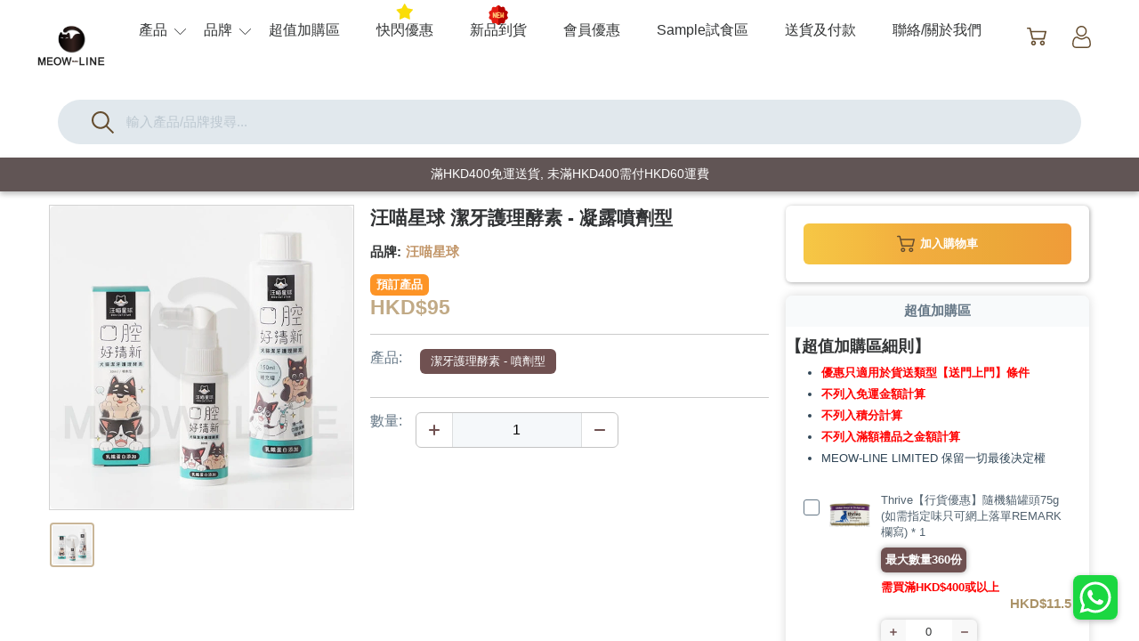

--- FILE ---
content_type: text/html; charset=UTF-8
request_url: https://meow-line.com/cell?q=%E6%B1%AA%E5%96%B5%E6%98%9F%E7%90%83%20%E6%BD%94%E7%89%99%E8%AD%B7%E7%90%86%E9%85%B5%E7%B4%A0%20-%20%E5%99%B4%E5%8A%91%E5%9E%8B&UID=4744f2892cf70da4eb1aeaf2beecae0b088cc6dd4c7e15651fdd05cd4762938d&source=petproduct&type=product
body_size: 9084
content:
<!DOCTYPE html><html lang="zh-hk"><head><title>汪喵星球 潔牙護理酵素 - 凝露噴劑型 | Meow-Line 香港寵物用品速遞</title><meta name="viewport" content="width=device-width, initial-scale=1.0, maximum-scale=1.0, user-scalable=0"/><meta charset="utf-8"><meta name="description" content="汪喵星球 台灣寵物生食領導品牌。HPP超高壓滅菌技術，營養師調配頂級食材，符合AAFCO/NRC美國成幼犬貓營養標準。公開透明六大保證， 推薦 給毛孩的建康首選！"><meta name="keywords" content="汪喵星球,DogCatStar,台灣寵物,汪喵 凍乾,meow-line,寵物用品速遞"><meta name="generator" content="寵物用品速遞 | Meow-Line"><link rel="alternate" hreflang="x-default" href="https://meow-line.com"><link rel="icon" href="/asset/icon/96X96.png"><link rel="apple-touch-icon" size="128x128" href="/asset/icon/logo.png"><link rel="icon" size="192x192" href="/asset/icon/192X192.png"><meta name="apple-mobile-web-app-title" content="Meow-Line"><meta property="og:title" content="汪喵星球 潔牙護理酵素 - 凝露噴劑型 | Meow-Line 香港寵物用品速遞"><meta property="og:description" content="汪喵星球 台灣寵物生食領導品牌。HPP超高壓滅菌技術，營養師調配頂級食材，符合AAFCO/NRC美國成幼犬貓營養標準。公開透明六大保證， 推薦 給毛孩的建康首選！"><meta property="og:image" content="https://meow-line.com/asset/icon/og-icon@200x200.png"/><meta property="og:url" content="https://meow-line.com/"><meta property="og:type" content="website" /> <link rel="stylesheet" type="text/css" href=/asset/css/common.css><link rel="stylesheet" type="text/css" href=/asset/css/frame.css><link rel="stylesheet" type="text/css" href=/asset/css/page/cell.css><link rel="stylesheet" type="text/css" href=/asset/css/component/layout/product.css><link rel="stylesheet" type="text/css" href=/asset/css/cart/add.css><link rel="stylesheet" type="text/css" href=/asset/css/component/layout/product/themeItems.css><link rel="stylesheet" type="text/css" href=/asset/css/component/layout/product/popupstore.css><link rel="stylesheet" type="text/css" href=/asset/css/component/TOS.css></head><noscript>請啟用 JavaScript 繼續使用</noscript><script src=https://ajax.googleapis.com/ajax/libs/jquery/3.3.1/jquery.min.js></script><script src=/src/js/jpresn.js></script><script src=/src/js/jstatus.js></script><script src=/src/js/image.js></script><script src=/src/js/header.js></script><script src=/src/js/mapi.js></script><script src=/src/js/websearch.js></script><script src=/src/js/inapp_nav.js></script><script src=/src/js/webview.js></script><script src=/src/js/component/interact.js></script><script src=/src/js/webcart.js></script><script src=/src/js/page/cell.js></script><script src=/src/js/component/popupstore.js></script><body><div class="fixed" id="shortcut_widget"><div class="wrapper"><div class="scw"><button id="whatsapp" onclick="window.location.href='whatsapp://send?phone=85294579919'"></button></div></div></div><div class="BG_ROOT" uiview><header 
					id="nav-header" class="hide_sib"
				><div class="wrapper"><div class="items"><a class="theme-logo preload" href="/"><img data-src="/asset/icon/512X512.webp" alt="Meow-Line 香港寵物用品"/></a><div class="item-board"><i class="extend"></i><div class="items-container"><ul><div class="close"><i></i></div><li><a usage="menu"><span>產品</span></a><div class="dropdown-menu text"><div class="tab_switch"><div class="wrap"><button cat-tab-val="cat" class="active _tab cat"><img data-src="/asset/icon/logo.webp" alt="Meow-Line - CAT"/><span>貓貓貓</span></button><button cat-tab-val="dog" class="_tab dog"><img data-src="/asset/icon/mdog.webp" alt="Meow-Line - DOG"/><span>狗狗狗</span></button></div></div><div cat-tab-val="cat" class="container tab cat"><div class="cell text"><i class="theme-name hide">貓貓食品</i><div class="menu"><a href="/store?trace=eyJ0YXhpcyI6ImNhdC5jYXRmb29kLnJhdyIsInNjaGVtYSI6InBldHByb2R1Y3QifQ=="><span>生肉糧</span></a><a href="/store?trace=eyJ0YXhpcyI6ImNhdC5jYXRmb29kLmRyaWVkIiwic2NoZW1hIjoicGV0cHJvZHVjdCJ9"><span>乾糧</span></a><a href="/store?trace=eyJ0YXhpcyI6ImNhdC5jYXRmb29kLmNhbm5lZCIsInNjaGVtYSI6InBldHByb2R1Y3QifQ=="><span>罐頭 & 濕糧</span></a><a href="/store?trace=eyJ0YXhpcyI6ImNhdC5jYXRmb29kLnNuYWNrIiwic2NoZW1hIjoicGV0cHJvZHVjdCJ9"><span>小食</span></a><a href="/store?trace=eyJ0YXhpcyI6ImNhdC5jYXRmb29kLmNvbmRpbWVudCIsInNjaGVtYSI6InBldHByb2R1Y3QifQ=="><span>調味料</span></a><a href="/store?trace=eyJ0YXhpcyI6ImNhdC5jYXRmb29kLmNvdmVyIiwic2NoZW1hIjoicGV0cHJvZHVjdCJ9"><span>罐頭蓋</span></a><a href="/store?trace=eyJ0YXhpcyI6ImNhdC5jYXRmb29kLmJsZW5kZXIiLCJzY2hlbWEiOiJwZXRwcm9kdWN0In0="><span>研磨器</span></a></div></div><div class="cell text"><i class="theme-name hide">貓砂 & 砂盤</i><div class="menu"><a href="/store?trace=eyJ0YXhpcyI6ImNhdC5saXR0ZXIudG9mdSIsInNjaGVtYSI6InBldHByb2R1Y3QifQ=="><span>豆腐砂</span></a><a href="/store?trace=eyJ0YXhpcyI6ImNhdC5saXR0ZXIuc2FuZCIsInNjaGVtYSI6InBldHByb2R1Y3QifQ=="><span>礦砂</span></a><a href="/store?trace=eyJ0YXhpcyI6ImNhdC5saXR0ZXIuY29ybiIsInNjaGVtYSI6InBldHByb2R1Y3QifQ=="><span>粟米砂</span></a><a href="/store?trace=eyJ0YXhpcyI6ImNhdC5saXR0ZXIucG90YXRvIiwic2NoZW1hIjoicGV0cHJvZHVjdCJ9"><span>薯仔砂</span></a><a href="/store?trace=eyJ0YXhpcyI6ImNhdC5saXR0ZXIucGFwZXIiLCJzY2hlbWEiOiJwZXRwcm9kdWN0In0="><span>紙砂</span></a><a href="/store?trace=eyJ0YXhpcyI6ImNhdC5saXR0ZXIud29vZCIsInNjaGVtYSI6InBldHByb2R1Y3QifQ=="><span>木質砂</span></a><a href="/store?trace=eyJ0YXhpcyI6ImNhdC5saXR0ZXIubGl0dGVyX2JveCIsInNjaGVtYSI6InBldHByb2R1Y3QifQ=="><span>貓砂盤 & 砂鏟</span></a><a href="/store?trace=eyJ0YXhpcyI6ImNhdC5saXR0ZXIucGFkIiwic2NoZW1hIjoicGV0cHJvZHVjdCJ9"><span>尿墊</span></a><a href="/store?trace=eyJ0YXhpcyI6ImNhdC5saXR0ZXIuemVvbGl0ZSIsInNjaGVtYSI6InBldHByb2R1Y3QifQ=="><span>沸石砂</span></a></div></div><div class="cell text"><i class="theme-name hide">貓咪家居用品</i><div class="menu"><a href="/store?trace=eyJ0YXhpcyI6ImNhdC5ob21lLmNvbnRhaW5lciIsInNjaGVtYSI6InBldHByb2R1Y3QifQ=="><span>貓貓儲糧筒</span></a><a href="/store?trace=eyJ0YXhpcyI6ImNhdC5ob21lLmJvd3RpZSIsInNjaGVtYSI6InBldHByb2R1Y3QifQ=="><span>貓頸帶</span></a><a href="/store?trace=eyJ0YXhpcyI6ImNhdC5ob21lLmJlZCIsInNjaGVtYSI6InBldHByb2R1Y3QifQ=="><span>貓窩</span></a><a href="/store?trace=eyJ0YXhpcyI6ImNhdC5ob21lLnRyZWUiLCJzY2hlbWEiOiJwZXRwcm9kdWN0In0="><span>貓爬架</span></a><a href="/store?trace=eyJ0YXhpcyI6ImNhdC5ob21lLmJvd2wiLCJzY2hlbWEiOiJwZXRwcm9kdWN0In0="><span>碗</span></a><a href="/store?trace=eyJ0YXhpcyI6ImNhdC5ob21lLmZlZWRlciIsInNjaGVtYSI6InBldHByb2R1Y3QifQ=="><span>餵食器</span></a><a href="/store?trace=eyJ0YXhpcyI6ImNhdC5ob21lLmRpc3BlbnNlciIsInNjaGVtYSI6InBldHByb2R1Y3QifQ=="><span>飲水機 & 用品</span></a><a href="/store?trace=eyJ0YXhpcyI6ImNhdC5ob21lLmNvbWIiLCJzY2hlbWEiOiJwZXRwcm9kdWN0In0="><span>貓毛梳</span></a><a href="/store?trace=eyJ0YXhpcyI6ImNhdC5ob21lLm5haWwiLCJzY2hlbWEiOiJwZXRwcm9kdWN0In0="><span>指甲拑</span></a><a href="/store?trace=eyJ0YXhpcyI6ImNhdC5ob21lLmNsZWFuaW5nIiwic2NoZW1hIjoicGV0cHJvZHVjdCJ9"><span>除臭去菌 & 清潔用品</span></a><a href="/store?trace=eyJ0YXhpcyI6ImNhdC5ob21lLm91dGRvb3IiLCJzY2hlbWEiOiJwZXRwcm9kdWN0In0="><span>外出用品</span></a><a href="/store?trace=eyJ0YXhpcyI6ImNhdC5ob21lLndldF93aXBlcyIsInNjaGVtYSI6InBldHByb2R1Y3QifQ=="><span>寵物濕紙巾</span></a></div></div><div class="cell text"><i class="theme-name hide">貓貓玩具 & 娛樂</i><div class="menu"><a href="/store?trace=eyJ0YXhpcyI6ImNhdC50b3lzLnR1bm5lbCIsInNjaGVtYSI6InBldHByb2R1Y3QifQ=="><span>貓隧道</span></a><a href="/store?trace=eyJ0YXhpcyI6ImNhdC50b3lzLmNhdG5pcCIsInNjaGVtYSI6InBldHByb2R1Y3QifQ=="><span>貓用植物產品</span></a><a href="/store?trace=eyJ0YXhpcyI6ImNhdC50b3lzLmNhdF90ZWFzZXIiLCJzY2hlbWEiOiJwZXRwcm9kdWN0In0="><span>逗貓棒</span></a><a href="/store?trace=eyJ0YXhpcyI6ImNhdC50b3lzLmF1dG9tYXRpYyIsInNjaGVtYSI6InBldHByb2R1Y3QifQ=="><span>互動電子玩具</span></a><a href="/store?trace=eyJ0YXhpcyI6ImNhdC50b3lzLmJhbGwiLCJzY2hlbWEiOiJwZXRwcm9kdWN0In0="><span>球類玩具</span></a><a href="/store?trace=eyJ0YXhpcyI6ImNhdC50b3lzLnNjcmF0Y2hlciIsInNjaGVtYSI6InBldHByb2R1Y3QifQ=="><span>抓板</span></a><a href="/store?trace=eyJ0YXhpcyI6ImNhdC50b3lzLmJpdGUiLCJzY2hlbWEiOiJwZXRwcm9kdWN0In0="><span>貓貓潔齒玩具</span></a><a href="/store?trace=eyJ0YXhpcyI6ImNhdC50b3lzLmtpY2tzdHlsZSIsInNjaGVtYSI6InBldHByb2R1Y3QifQ=="><span>踢踢玩具</span></a></div></div><div class="cell text"><i class="theme-name hide">醫護及保健</i><div class="menu"><a href="/store?trace=eyJ0YXhpcyI6ImNhdC5zdXBwbGVtZW50LmphdyIsInNjaGVtYSI6InBldHByb2R1Y3QifQ=="><span>下巴護理</span></a><a href="/store?trace=eyJ0YXhpcyI6ImNhdC5zdXBwbGVtZW50Lm1vb2QiLCJzY2hlbWEiOiJwZXRwcm9kdWN0In0="><span>情緒舒緩</span></a><a href="/store?trace=eyJ0YXhpcyI6ImNhdC5zdXBwbGVtZW50LmVsaXphIiwic2NoZW1hIjoicGV0cHJvZHVjdCJ9"><span>伊莉莎白頸圈</span></a><a href="/store?trace=eyJ0YXhpcyI6ImNhdC5zdXBwbGVtZW50LmRpZ3N5cyIsInNjaGVtYSI6InBldHByb2R1Y3QifQ=="><span>消化系統</span></a><a href="/store?trace=eyJ0YXhpcyI6ImNhdC5zdXBwbGVtZW50LnN1cHgiLCJzY2hlbWEiOiJwZXRwcm9kdWN0In0="><span>營養補充</span></a><a href="/store?trace=eyJ0YXhpcyI6ImNhdC5zdXBwbGVtZW50LmJ1Z3MiLCJzY2hlbWEiOiJwZXRwcm9kdWN0In0="><span>滴蝨 & 杜蟲</span></a><a href="/store?trace=eyJ0YXhpcyI6ImNhdC5zdXBwbGVtZW50LmVuZV9jYXJlIiwic2NoZW1hIjoicGV0cHJvZHVjdCJ9"><span>眼耳保健</span></a><a href="/store?trace=eyJ0YXhpcyI6ImNhdC5zdXBwbGVtZW50LmJvbmUiLCJzY2hlbWEiOiJwZXRwcm9kdWN0In0="><span>關節骨骼保健</span></a><a href="/store?trace=eyJ0YXhpcyI6ImNhdC5zdXBwbGVtZW50Lm9yYWwiLCJzY2hlbWEiOiJwZXRwcm9kdWN0In0="><span>口腔＆牙齒護理</span></a><a href="/store?trace=eyJ0YXhpcyI6ImNhdC5zdXBwbGVtZW50LnNraW4iLCJzY2hlbWEiOiJwZXRwcm9kdWN0In0="><span>貓毛護理</span></a><a href="/store?trace=eyJ0YXhpcyI6ImNhdC5zdXBwbGVtZW50LmltbXVuZSIsInNjaGVtYSI6InBldHByb2R1Y3QifQ=="><span>免疫系統</span></a><a href="/store?trace=eyJ0YXhpcyI6ImNhdC5zdXBwbGVtZW50LnVyaW5hcnkiLCJzY2hlbWEiOiJwZXRwcm9kdWN0In0="><span>泌尿</span></a><a href="/store?trace=eyJ0YXhpcyI6ImNhdC5zdXBwbGVtZW50LmhhaXJiYWxsIiwic2NoZW1hIjoicGV0cHJvZHVjdCJ9"><span>去毛球</span></a><a href="/store?trace=eyJ0YXhpcyI6ImNhdC5zdXBwbGVtZW50LnBhd3MiLCJzY2hlbWEiOiJwZXRwcm9kdWN0In0="><span>肉球護理</span></a><a href="/store?trace=eyJ0YXhpcyI6ImNhdC5zdXBwbGVtZW50LndvdW5kIiwic2NoZW1hIjoicGV0cHJvZHVjdCJ9"><span>傷口炎症護理</span></a><a href="/store?trace=eyJ0YXhpcyI6ImNhdC5zdXBwbGVtZW50LnNhbml0aXplIiwic2NoZW1hIjoicGV0cHJvZHVjdCJ9"><span>抗菌用品</span></a></div></div></div><div cat-tab-val="dog" class="container tab dog"style="display:none;"><div class="cell text"><i class="theme-name hide">狗狗食品</i><div class="menu"><a href="/store?trace=eyJ0YXhpcyI6ImRvZy5kb2dmb29kLnJhdyIsInNjaGVtYSI6InBldHByb2R1Y3QifQ=="><span>生肉糧</span></a><a href="/store?trace=eyJ0YXhpcyI6ImRvZy5kb2dmb29kLmRyaWVkIiwic2NoZW1hIjoicGV0cHJvZHVjdCJ9"><span>乾糧</span></a><a href="/store?trace=eyJ0YXhpcyI6ImRvZy5kb2dmb29kLnNuYWNrIiwic2NoZW1hIjoicGV0cHJvZHVjdCJ9"><span>小食</span></a></div></div><div class="cell text"><i class="theme-name hide">醫護及保健</i><div class="menu"><a href="/store?trace=eyJ0YXhpcyI6ImRvZy5zdXBwbGVtZW50LmRpZ3N5cyIsInNjaGVtYSI6InBldHByb2R1Y3QifQ=="><span>消化系統</span></a><a href="/store?trace=eyJ0YXhpcyI6ImRvZy5zdXBwbGVtZW50LnN1cHgiLCJzY2hlbWEiOiJwZXRwcm9kdWN0In0="><span>營養補充</span></a></div></div></div></div></li><li><a usage="menu"><span>品牌</span></a><div class="dropdown-menu image"><div class="container"><div class="cell image"><a class="grid" href="/store?related=eyJicmFuZCI6IkFBVFUifQ=="><div class="icon preload"><img data-src="/asset/image/brand/aatu.webp" alt="AATU"/></div></a><span class="name">AATU</span></div><div class="cell image"><a class="grid" href="/store?related=eyJicmFuZCI6IkFDQU5BIn0="><div class="icon preload"><img data-src="/asset/image/brand/acana.webp" alt="ACANA"/></div></a><span class="name">ACANA</span></div><div class="cell image"><a class="grid" href="/store?related=eyJicmFuZCI6IkFJWElBIn0="><div class="icon preload"><img data-src="/asset/image/brand/aixia.webp" alt="AIXIA"/></div></a><span class="name">AIXIA</span></div><div class="cell image"><a class="grid" href="/store?related=eyJicmFuZCI6IkFTVFJPIENBVCJ9"><div class="icon preload"><img data-src="/asset/image/brand/astrocat.jpeg" alt="ASTRO CAT"/></div></a><span class="name">ASTRO CAT</span></div><div class="cell image"><a class="grid" href="/store?related=eyJicmFuZCI6IkFic29sdXRlIEJpdGVzIn0="><div class="icon preload"><img data-src="/asset/image/brand/absolute-bites.webp" alt="Absolute Bites"/></div></a><span class="name">Absolute Bites</span></div><div class="cell image"><a class="grid" href="/store?related=eyJicmFuZCI6IkFic29sdXRlIEhvbGlzdGljIn0="><div class="icon preload"><img data-src="/asset/image/brand/absolute-holistic.webp" alt="Absolute Holistic"/></div></a><span class="name">Absolute Holistic</span></div><div class="cell image"><a class="grid" href="/store?related=eyJicmFuZCI6IkFlcmFNYXgifQ=="><div class="icon preload"><img data-src="/asset/image/brand/aeramax.webp" alt="AeraMax"/></div></a><span class="name">AeraMax</span></div><div class="cell image"><a class="grid" href="/store?related=eyJicmFuZCI6IkFpbWUgS2l0Y2hlbiJ9"><div class="icon preload"><img data-src="/asset/image/brand/aimekitchen.jpeg" alt="Aime Kitchen"/></div></a><span class="name">Aime Kitchen</span></div><div class="cell image"><a class="grid" href="/store?related=eyJicmFuZCI6IkFuaW1lYWwifQ=="><div class="icon preload"><img data-src="/asset/image/brand/animeal.jpeg" alt="Animeal"/></div></a><span class="name">Animeal</span></div><div class="cell image"><a class="grid" href="/store?related=eyJicmFuZCI6IkFuaW1vbmRhIn0="><div class="icon preload"><img data-src="/asset/image/brand/animonda.webp" alt="Animonda"/></div></a><span class="name">Animonda</span></div><div class="cell image"><a class="grid" href="/store?related=eyJicmFuZCI6IkFwcGxhd3MifQ=="><div class="icon preload"><img data-src="/asset/image/brand/applaws.webp" alt="Applaws"/></div></a><span class="name">Applaws</span></div><div class="cell image"><a class="grid" href="/store?related=eyJicmFuZCI6IkFzdGthdHRhIn0="><div class="icon preload"><img data-src="/asset/image/brand/astkatta.webp" alt="Astkatta"/></div></a><span class="name">Astkatta</span></div><div class="cell image"><a class="grid" href="/store?related=eyJicmFuZCI6IkJBQkEifQ=="><div class="icon preload"><img data-src="/asset/image/brand/baba.jpeg" alt="BABA"/></div></a><span class="name">BABA</span></div><div class="cell image"><a class="grid" href="/store?related=eyJicmFuZCI6IkJVTkdFTkVSIn0="><div class="icon preload"><img data-src="/asset/image/brand/bungener.jpeg" alt="BUNGENER"/></div></a><span class="name">BUNGENER</span></div><div class="cell image"><a class="grid" href="/store?related=eyJicmFuZCI6IkJVWlogUEFXUyJ9"><div class="icon preload"><img data-src="/asset/image/brand/buzzpaws.webp" alt="BUZZ PAWS"/></div></a><span class="name">BUZZ PAWS</span></div><div class="showAll"><a href="/brand"><span>顯示全部品牌</span></a></div></div></div></li><li class="addon-item"><a href="/addon-item">超值加購區</a></li><li class="flash-sales"><a href="/flash-sales">快閃優惠</a></li><li class="new_product"><a href="/new_product">新品到貨</a></li><li class="userprogram"><a href="/user/program.php">會員優惠</a></li><li class="sample"><a href="/sample">Sample試食區</a></li><li class="delivery"><a href="/delivery">送貨及付款</a></li><li class="aboutus"><a href="/aboutus">聯絡/關於我們</a></li></ul></div></div><div class="widget"><div class="container"><div class="cart"><a href="/cart"><div 
									class="cart-counter"
									 style="display:none;"
								><span class="sum">0</span></div></a></div><div class="usr"><a href="/signin"><div class="icon preload"><img data-src="/asset/icon/widget/user.svg" alt="meow-line 寵物用品"/></div></a></div></div></div></div><div id="search"><div class="container"><div class="bar"><i class="icon-search imgx preload"><img data-src="/asset/icon/widget/search.svg" alt="meow-line"></i><div class="wrapper"><input type="text" placeholder="輸入產品/品牌搜尋..."></div></div></div><div class="searchReact"><a class="row result data-preload" style="display:none;"><div class="data image"></div><div class="data text"></div></a></div></div></div></header><div id="hx-popbar"><div class="wrapper"><span>滿HKD400免運送貨, 未滿HKD400需付HKD60運費</span></div></div><div 
							class="flex-view cell"
						><div class="panel" id="contentView"><div class="main-flex productPanel po"><div class="image col"><div class="wrapper board"><div class="main preload promotize "><img data-src="/asset/image/product/汪喵星球/DCS1054.webp" alt="汪喵星球 潔牙護理酵素 - 凝露噴劑型"/></div><div class="album"><div class="grid"><i class="active preload imgx"><img data-src="/asset/image/product/汪喵星球/DCS1054.webp" alt="汪喵星球 潔牙護理酵素 - 凝露噴劑型"/></i></div></div></div></div><div 
					class="col info grab" id="1970"
				><div 
						class="board product"
						 sale-uid="[base64]"
						 data-uid="4744f2892cf70da4eb1aeaf2beecae0b088cc6dd4c7e15651fdd05cd4762938d"
					><h1 itemprop="name">汪喵星球 潔牙護理酵素 - 凝露噴劑型</h1><div class="brand flex-inline"><div class="text attr"><span>品牌</span></div><a href="/store?related=eyJicmFuZCI6Ilx1NmM2YVx1NTViNVx1NjYxZlx1NzQwMyJ9" class="text value"><span>汪喵星球</span></a></div><div class="stock info po"><span class="descr">預訂產品</span></div><div class="price"><span class="hkd-unit active">95</span></div><div class="attrTag" id="group"><div class="vari-row species"><span class="label">產品</span><div class="row"><a 
										class="gp_link active"
										href="/cell?q=%E6%B1%AA%E5%96%B5%E6%98%9F%E7%90%83+%E6%BD%94%E7%89%99%E8%AD%B7%E7%90%86%E9%85%B5%E7%B4%A0+-+%E5%87%9D%E9%9C%B2%E5%99%B4%E5%8A%91%E5%9E%8B&UID=4744f2892cf70da4eb1aeaf2beecae0b088cc6dd4c7e15651fdd05cd4762938d&source=petproduct&type=product"
									><span>潔牙護理酵素 - 噴劑型</span></a></div></div></div><div class="qty-custom"><div class="qty vari-row"><span class="label">數量</span><div class="input-field"><i class="add click" onclick="let thisval=parseInt($(this).next().val())+1;$(this).next().attr({value:thisval ,'data-qty':thisval});$(this).next().val(thisval);"></i><input type="number" value="1" min="1" inputmode="numeric" data-qty="1"><i onclick="let thisval=parseInt($(this).prev().val())-1;if(thisval<1){thisval=1;}$(this).prev().attr({value:thisval ,'data-qty':thisval});$(this).prev().val(thisval);" class="minus click"></i></div></div></div></div></div><div class="col cart"><div class="interested"><div class="wrapper"><i 
								class="cart"
								
							><div class="imgx preload"><img data-src="/asset/icon/widget/cart.svg" alt="Meow-Line 購物"/></div><div class="name"><span>加入購物車</span></div></i></div></div><div class="sframe shopx" id="comp_popup_store"><div class="header"><h2>超值加購區</h2></div><div class="terms-panel" id="cTOS"><div class="title"><h1>【超值加購區細則】</h1></div><div class="content terms"><ul><li><span class="light alert">優惠只適用於貨送類型【送門上門】條件</span></li><li><span class="light alert">不列入免運金額計算</span></li><li><span class="light alert">不列入積分計算</span></li><li><span class="light alert">不列入滿額禮品之金額計算</span></li><li><span class="">MEOW-LINE LIMITED 保留一切最後决定權</span></li></ul></div></div><div class="viewport"><div class="row"><div class="checkbox"><i class="box"></i></div><div class="content list"><div class="wrapper"><div class="image imgx preload"><img data-src="/asset/image/product/thrive/TH1001.webp" alt="Thrive 【行貨優惠】隨機貓罐頭75g (如需指定味只可網上落單REMARK欄寫) * 1"/></div><div 
														class="info"
														 sale-uid="[base64]"
														 data-uid="f4d69cc0de24c2c68718e879bd813e4e9066273c126a7df66dc6b191e1aad629"
													><div class="product"><span class="brand">Thrive</span><span class="self">【行貨優惠】隨機貓罐頭75g (如需指定味只可網上落單REMARK欄寫) * 1</span></div><div class="limit"><i><span>最大數量</span><span class="val">360</span><span>份</span></i></div><div class="min-charge">需買滿<span class="val hkd-unit">400</span>或以上</div><div class="price"><span class="hkd-unit active">11.5</span></div><div 
												class="qty_ctrl"
												 max_qty="360"
											  ><i class="add num-btn" data-val="1"></i><div><input type="number" value="0" min="0" inputmode="numeric" data-value="0"></div><i class="minus num-btn" data-val="-1"></i></div></div></div></div></div><div class="row"><div class="checkbox"><i class="box"></i></div><div class="content list"><div class="wrapper"><div class="image imgx preload"><img data-src="/asset/image/product/sarr/SAR17612748.webp" alt="SARR 試食優惠 功能款醬醬5支裝"/></div><div 
														class="info"
														 sale-uid="eyJmaW5nZXJwcmludCI6ImFhZGNhODRlNzM5ODQzM2YzODlkMmI0ZDFlNWQzZGU2ZjcyOTBkYzllMzBmNTRhOTNiNzU0N2Q2ZWFjNzgxMzAiLCJzY2hlbWFfbmFtZSI6InBldHByb2R1Y3QiLCJpdGVtX3R5cGUiOiJhZGRvbl9pdGVtIiwiYnJhbmQiOiJTQVJSIn0="
														 data-uid="1b331b6c95631277d66d620cde56fda9111525842f788b86ff6f151f96b4190c"
													><div class="product"><span class="brand">SARR</span><span class="self">試食優惠 功能款醬醬5支裝</span></div><div class="limit"><i><span>最大數量</span><span class="val">8</span><span>份</span></i></div><div class="min-charge">需買滿<span class="val hkd-unit">400</span>或以上</div><div class="price"><span class="hkd-unit active">8</span></div><div 
												class="qty_ctrl"
												 max_qty="8"
											  ><i class="add num-btn" data-val="1"></i><div><input type="number" value="0" min="0" inputmode="numeric" data-value="0"></div><i class="minus num-btn" data-val="-1"></i></div></div></div></div></div><div class="row"><div class="checkbox"><i class="box"></i></div><div class="content list"><div class="wrapper"><div class="image imgx preload"><img data-src="/asset/image/product/k9-natural/K9N1003.webp" alt="K9 Natural 試食隨機口味凍乾320g"/></div><div 
														class="info"
														 sale-uid="[base64]"
														 data-uid="bb9a83d42ecfd8852bd6e0c27e58f709d9df48856e88c95fe3e0d4114dac9b5a"
													><div class="product"><span class="brand">K9 Natural</span><span class="self">試食隨機口味凍乾320g</span></div><div class="limit"><i><span>最大數量</span><span class="val">2</span><span>份</span></i></div><div class="min-charge">需買滿<span class="val hkd-unit">400</span>或以上</div><div class="price"><span class="hkd-unit active">250</span></div><div 
												class="qty_ctrl"
												 max_qty="2"
											  ><i class="add num-btn" data-val="1"></i><div><input type="number" value="0" min="0" inputmode="numeric" data-value="0"></div><i class="minus num-btn" data-val="-1"></i></div></div></div></div></div><div class="row"><div class="checkbox"><i class="box"></i></div><div class="content list"><div class="wrapper"><div class="image imgx preload"><img data-src="/asset/image/product/liebhaber/Lie17267436.webp" alt="Liebhaber 凍乾主食貓糧 -雞肉+羊肉盛宴320g"/></div><div 
														class="info"
														 sale-uid="[base64]"
														 data-uid="cbaf4f6b5e2599ca9c34b084a6ff726d97997878c3af46becc084df3ce281dd6"
													><div class="product"><span class="brand">Liebhaber</span><span class="self">凍乾主食貓糧 -雞肉+羊肉盛宴320g</span></div><div class="limit"><i><span>最大數量</span><span class="val">2</span><span>份</span></i></div><div class="min-charge">需買滿<span class="val hkd-unit">400</span>或以上</div><div class="price"><span class="hkd-unit active">180</span></div><div 
												class="qty_ctrl"
												 max_qty="2"
											  ><i class="add num-btn" data-val="1"></i><div><input type="number" value="0" min="0" inputmode="numeric" data-value="0"></div><i class="minus num-btn" data-val="-1"></i></div></div></div></div></div><div class="row"><div class="checkbox"><i class="box"></i></div><div class="content list"><div class="wrapper"><div class="image imgx preload"><img data-src="/asset/image/product/ever clean /Eve16236708.webp" alt="Ever Clean  試用裝細包4.2kg 隨機味"/></div><div 
														class="info"
														 sale-uid="[base64]"
														 data-uid="cad40ab0dc0bce94f646c1bbd6cbc02809d4e2dc27042c9608413ea54e89fffb"
													><div class="product"><span class="brand">Ever Clean </span><span class="self">試用裝細包4.2kg 隨機味</span></div><div class="limit"><i><span>最大數量</span><span class="val">1</span><span>份</span></i></div><div class="min-charge">需買滿<span class="val hkd-unit">400</span>或以上</div><div class="price"><span class="hkd-unit active">30</span></div><div 
												class="qty_ctrl"
												 max_qty="1"
											  ><i class="add num-btn" data-val="1"></i><div><input type="number" value="0" min="0" inputmode="numeric" data-value="0"></div><i class="minus num-btn" data-val="-1"></i></div></div></div></div></div><div class="row"><div class="checkbox"><i class="box"></i></div><div class="content list"><div class="wrapper"><div class="image imgx preload"><img data-src="/asset/image/product/provida/Pro17310205.webp" alt="ProVida 寵物玻璃肚救星 護腸+抗過敏保健品(貓犬適用) 5g x 15小包"/></div><div 
														class="info"
														 sale-uid="[base64]"
														 data-uid="c68633c41c5c2ab846068cb9784d429fee0016c63b11337b0f27d28091e63c80"
													><div class="product"><span class="brand">ProVida</span><span class="self">寵物玻璃肚救星 護腸+抗過敏保健品(貓犬適用) 5g x 15小包</span></div><div class="limit"><i><span>最大數量</span><span class="val">2</span><span>份</span></i></div><div class="min-charge">需買滿<span class="val hkd-unit">400</span>或以上</div><div class="price"><span class="hkd-unit active">120</span></div><div 
												class="qty_ctrl"
												 max_qty="2"
											  ><i class="add num-btn" data-val="1"></i><div><input type="number" value="0" min="0" inputmode="numeric" data-value="0"></div><i class="minus num-btn" data-val="-1"></i></div></div></div></div></div></div><div class="more"><a class="toggle" href="/addon-item">顯示更多</a></div></div></div></div><div class="theme" id="comp_p_carousel"><div class="header-row"><div class="title cols"><h2>相似產品</h2></div><div class="pagin cols"><span>10</span> 款</div></div><div 
						class="p-controls"
						 bindcomponent="\layout\product::themeItems"	
					><div class="row-inner"><i class="nav left"></i><div class="content viewport"><section class="child" onclick="window.location.href='/cell?q=TropiClean++%28%E7%84%A1%E9%9C%80%E5%88%B7%E7%89%99%E5%96%AE%E7%8D%A8%E4%BD%BF%E7%94%A8%29%E6%B8%85%E6%96%B0%E5%8F%A3%E6%B0%A3%E6%BD%94%E9%BD%92%E5%87%9D%E9%9C%B259ML+-%E9%AD%9A%E5%91%B3+%28USA%29&UID=d239e61ffc7a147fbcb891064264f0168b81df24d70cc6e736ae9ec55dfe8bfe&source=petproduct&type=product'"><a class="image imgx preload" href="/cell?q=TropiClean++%28%E7%84%A1%E9%9C%80%E5%88%B7%E7%89%99%E5%96%AE%E7%8D%A8%E4%BD%BF%E7%94%A8%29%E6%B8%85%E6%96%B0%E5%8F%A3%E6%B0%A3%E6%BD%94%E9%BD%92%E5%87%9D%E9%9C%B259ML+-%E9%AD%9A%E5%91%B3+%28USA%29&UID=d239e61ffc7a147fbcb891064264f0168b81df24d70cc6e736ae9ec55dfe8bfe&source=petproduct&type=product"><img data-src="/asset/image/product/tropiclean/Tro16270627.webp" alt="TropiClean  (無需刷牙單獨使用)清新口氣潔齒凝露59ML -魚味 (USA)"/></a><div class="container"><a class="info"><div class="name"><span class="brand">TropiClean</span><span class="self"> (無需刷牙單獨使用)清新口氣潔齒凝露59ML -魚味 (USA)</span></div><div class="price"><span class="hkd-unit active">138</span></div></a></div></section><section class="child" onclick="window.location.href='/cell?q=TropiClean++%28%E7%84%A1%E9%9C%80%E5%88%B7%E7%89%99%E5%96%AE%E7%8D%A8%E4%BD%BF%E7%94%A8%29%E6%B8%85%E6%96%B0%E5%8F%A3%E6%B0%A3%E6%BD%94%E9%BD%92%E5%87%9D%E9%9C%B259ML-%E9%9B%9E%E8%82%89%E5%91%B3+%28USA%29&UID=7901b3a88433a01665ff961f20da8ac985387a3dbd6ff053b9d5697242d96bad&source=petproduct&type=product'"><a class="image imgx preload" href="/cell?q=TropiClean++%28%E7%84%A1%E9%9C%80%E5%88%B7%E7%89%99%E5%96%AE%E7%8D%A8%E4%BD%BF%E7%94%A8%29%E6%B8%85%E6%96%B0%E5%8F%A3%E6%B0%A3%E6%BD%94%E9%BD%92%E5%87%9D%E9%9C%B259ML-%E9%9B%9E%E8%82%89%E5%91%B3+%28USA%29&UID=7901b3a88433a01665ff961f20da8ac985387a3dbd6ff053b9d5697242d96bad&source=petproduct&type=product"><img data-src="/asset/image/product/tropiclean/Tro16394445.webp" alt="TropiClean  (無需刷牙單獨使用)清新口氣潔齒凝露59ML-雞肉味 (USA)"/></a><div class="container"><a class="info"><div class="name"><span class="brand">TropiClean</span><span class="self"> (無需刷牙單獨使用)清新口氣潔齒凝露59ML-雞肉味 (USA)</span></div><div class="price"><span class="hkd-unit active">138</span></div></a></div></section><section class="child" onclick="window.location.href='/cell?q=%E7%8D%85%E7%8E%8Blion++PETKISS+%E5%AF%B5%E7%89%A9%E7%89%99%E8%86%8F+%E9%9B%9E%E8%82%89%E5%91%B3+40g&UID=224f444d2e26a441e045c4f421a479c9d09d5cf1bad19c8eba5ef6326d7f8e4b&source=petproduct&type=product'"><a class="image imgx preload" href="/cell?q=%E7%8D%85%E7%8E%8Blion++PETKISS+%E5%AF%B5%E7%89%A9%E7%89%99%E8%86%8F+%E9%9B%9E%E8%82%89%E5%91%B3+40g&UID=224f444d2e26a441e045c4f421a479c9d09d5cf1bad19c8eba5ef6326d7f8e4b&source=petproduct&type=product"><img data-src="/asset/image/product/獅王lion /73417082123.webp" alt="獅王lion  PETKISS 寵物牙膏 雞肉味 40g"/></a><div class="container"><a class="info"><div class="name"><span class="brand">獅王lion </span><span class="self">PETKISS 寵物牙膏 雞肉味 40g</span></div><div class="price"><span class="hkd-unit active">35</span></div></a></div></section><section class="child" onclick="window.location.href='/cell?q=%E7%8D%85%E7%8E%8Blion++Petkiss+%E6%BD%94%E9%BD%92%E5%B8%83+%28%E7%84%A1%E5%91%B3%29+30%E7%89%87&UID=c8372ba8a2a2c6805b9dc96cca3f344d35e4d77d89979fa1e8348bba2d803e5f&source=petproduct&type=product'"><a class="image imgx preload" href="/cell?q=%E7%8D%85%E7%8E%8Blion++Petkiss+%E6%BD%94%E9%BD%92%E5%B8%83+%28%E7%84%A1%E5%91%B3%29+30%E7%89%87&UID=c8372ba8a2a2c6805b9dc96cca3f344d35e4d77d89979fa1e8348bba2d803e5f&source=petproduct&type=product"><img data-src="/asset/image/product/獅王lion /73417206113.webp" alt="獅王lion  Petkiss 潔齒布 (無味) 30片"/></a><div class="container"><a class="info"><div class="name"><span class="brand">獅王lion </span><span class="self">Petkiss 潔齒布 (無味) 30片</span></div><div class="price"><span class="hkd-unit active">24</span></div></a></div></section><section class="child" onclick="window.location.href='/cell?q=%E7%8D%85%E7%8E%8Blion++PETKISS+%E5%AF%B5%E7%89%A9%E7%89%99%E8%86%8F+%E8%98%8B%E6%9E%9C%E5%91%B3+40g+&UID=b4d8b492cebd2aeedf27272c5f5b3086907b0fa0179cbaf898eae367f5e7a866&source=petproduct&type=product'"><a class="image imgx preload" href="/cell?q=%E7%8D%85%E7%8E%8Blion++PETKISS+%E5%AF%B5%E7%89%A9%E7%89%99%E8%86%8F+%E8%98%8B%E6%9E%9C%E5%91%B3+40g+&UID=b4d8b492cebd2aeedf27272c5f5b3086907b0fa0179cbaf898eae367f5e7a866&source=petproduct&type=product"><img data-src="/asset/image/product/獅王lion /73417325973.webp" alt="獅王lion  PETKISS 寵物牙膏 蘋果味 40g "/></a><div class="container"><a class="info"><div class="name"><span class="brand">獅王lion </span><span class="self">PETKISS 寵物牙膏 蘋果味 40g </span></div><div class="price"><span class="hkd-unit active">35</span></div></a></div></section><section class="child" onclick="window.location.href='/cell?q=Ciao+%E8%B2%93%E5%92%AA%E6%B8%85%E6%BD%94%E7%89%99%E8%86%8F+-+%E5%90%9E%E6%8B%BF%E9%AD%9A%E5%91%B3+18g&UID=2aa9caba6b8fa22ffb66a2c2779e37cc3f8a058cbb47582be3b9fa3183a47e0c&source=petproduct&type=product'"><a class="image imgx preload" href="/cell?q=Ciao+%E8%B2%93%E5%92%AA%E6%B8%85%E6%BD%94%E7%89%99%E8%86%8F+-+%E5%90%9E%E6%8B%BF%E9%AD%9A%E5%91%B3+18g&UID=2aa9caba6b8fa22ffb66a2c2779e37cc3f8a058cbb47582be3b9fa3183a47e0c&source=petproduct&type=product"><img data-src="/asset/image/product/ciao/Cia17991510.webp" alt="Ciao 貓咪清潔牙膏 - 吞拿魚味 18g"/></a><div class="container"><a class="info"><div class="name"><span class="brand">Ciao</span><span class="self">貓咪清潔牙膏 - 吞拿魚味 18g</span></div><div class="price"><span class="hkd-unit active">24</span></div></a></div></section><section class="child" onclick="window.location.href='/cell?q=Virbac+%E9%9B%99%E9%85%B5%E7%B4%A0%E7%89%99%E8%86%8F%E7%89%99%E5%88%B7%E6%89%8B%E6%8C%87%E5%A5%97%E8%B2%93%E7%8A%AC%E9%81%A9%E7%94%A8%E5%A5%97%E8%A3%9D%28%E9%9B%9E%E8%82%89%E5%8F%A3%E5%91%B3%29&UID=77885b45d7fb3445b4ebfb473df0963da2c6eaabe1a243f36056b61bfc9672ec&source=petproduct&type=product'"><a class="image imgx preload" href="/cell?q=Virbac+%E9%9B%99%E9%85%B5%E7%B4%A0%E7%89%99%E8%86%8F%E7%89%99%E5%88%B7%E6%89%8B%E6%8C%87%E5%A5%97%E8%B2%93%E7%8A%AC%E9%81%A9%E7%94%A8%E5%A5%97%E8%A3%9D%28%E9%9B%9E%E8%82%89%E5%8F%A3%E5%91%B3%29&UID=77885b45d7fb3445b4ebfb473df0963da2c6eaabe1a243f36056b61bfc9672ec&source=petproduct&type=product"><img data-src="/asset/image/product/virbac/Vir17029884.webp" alt="Virbac 雙酵素牙膏牙刷手指套貓犬適用套裝(雞肉口味)"/></a><div class="container"><a class="info"><div class="name"><span class="brand">Virbac</span><span class="self">雙酵素牙膏牙刷手指套貓犬適用套裝(雞肉口味)</span></div><div class="price"><span class="hkd-unit active">136</span></div></a></div></section><section class="child" onclick="window.location.href='/cell?q=WHIMZEES+%E4%B8%89%E6%96%87%E9%AD%9A%E5%91%B3%E6%BD%94%E9%BD%92%E9%A4%85+2oz+&UID=6d9a760daf678b2351eca141b80a2622a9d2721a020993062fd60a921f604e71&source=petproduct&type=product'"><a class="image imgx preload" href="/cell?q=WHIMZEES+%E4%B8%89%E6%96%87%E9%AD%9A%E5%91%B3%E6%BD%94%E9%BD%92%E9%A4%85+2oz+&UID=6d9a760daf678b2351eca141b80a2622a9d2721a020993062fd60a921f604e71&source=petproduct&type=product"><img data-src="/asset/image/product/whimzees/WHI17838471.webp" alt="WHIMZEES 三文魚味潔齒餅 2oz "/></a><div class="container"><a class="info"><div class="name"><span class="brand">WHIMZEES</span><span class="self">三文魚味潔齒餅 2oz </span></div><div class="price"><span class="hkd-unit active">48</span></div></a></div></section><section class="child" onclick="window.location.href='/cell?q=WHIMZEES+%E9%9B%9E%E8%82%89%E6%8B%BC%E5%90%9E%E6%8B%BF%E9%AD%9A%E5%91%B3%E6%BD%94%E9%BD%92%E9%A4%85+2oz&UID=2a559d2f52e02557d77da797022ac8c50da87eb8e55885b775367142d5c70efc&source=petproduct&type=product'"><a class="image imgx preload" href="/cell?q=WHIMZEES+%E9%9B%9E%E8%82%89%E6%8B%BC%E5%90%9E%E6%8B%BF%E9%AD%9A%E5%91%B3%E6%BD%94%E9%BD%92%E9%A4%85+2oz&UID=2a559d2f52e02557d77da797022ac8c50da87eb8e55885b775367142d5c70efc&source=petproduct&type=product"><img data-src="/asset/image/product/whimzees/WHI17939086.webp" alt="WHIMZEES 雞肉拼吞拿魚味潔齒餅 2oz"/></a><div class="container"><a class="info"><div class="name"><span class="brand">WHIMZEES</span><span class="self">雞肉拼吞拿魚味潔齒餅 2oz</span></div><div class="price"><span class="hkd-unit active">48</span></div></a></div></section><section class="child" onclick="window.location.href='/cell?q=WHIMZEES+%E9%9B%9E%E8%82%89%E5%91%B3%E6%BD%94%E9%BD%92%E9%A4%85+2oz+&UID=36cd3880d13c0f1fca750034e786bf71e8ab15e71a39c416f9501c9900f842ee&source=petproduct&type=product'"><a class="image imgx preload" href="/cell?q=WHIMZEES+%E9%9B%9E%E8%82%89%E5%91%B3%E6%BD%94%E9%BD%92%E9%A4%85+2oz+&UID=36cd3880d13c0f1fca750034e786bf71e8ab15e71a39c416f9501c9900f842ee&source=petproduct&type=product"><img data-src="/asset/image/product/whimzees/WHI17991382.webp" alt="WHIMZEES 雞肉味潔齒餅 2oz "/></a><div class="container"><a class="info"><div class="name"><span class="brand">WHIMZEES</span><span class="self">雞肉味潔齒餅 2oz </span></div><div class="price"><span class="hkd-unit active">48</span></div></a></div></section></div><i class="nav right"></i></div></div></div></div></div><div id="footer" class="framex"><div class="wrap"><div class="grid"><div class="aboutus"><a class="logo imgx preload"><img data-src="/asset/icon/512X512.webp" alt="Meow-Line 香港寵物用品"/></a><p>追蹤我們的社交媒體，以接收我們的最新產品、優惠及其他信息。</p><div class="social-media"></div></div><div class="contactus"><h2>聯絡我們</h2><div class="flex-cell whatsapp"><div class="imgx image preload"><img data-src="/asset/icon/widget/whatsapp.svg" alt="Meow-Line Whatsapp Tel"/></div><a href="https://wa.me/85294579919" class="value"><span>+852 9457 9919</span></a></div><div class="flex-cell email"><div class="imgx image preload"><img data-src="/asset/icon/widget/email.svg" alt="Meow-Line E-mail"/></div><a href="" class="value"><span><span class="__cf_email__" data-cfemail="4635272a2335062b2329316b2a2f28236825292b">[email&#160;protected]</span></span></a></div></div><div class="member"><h2 class="title">會員中心</h2><div class="flex-cell info"><a href="/user/profile.php"><span>我的帳號</span></a></div><div class="flex-cell program"><a href="/user/program.php"><span>會員優惠</span></a></div><div class="flex-cell cart"><a href="/cart.php"><span>購物車</span></a></div><div class="flex-cell support"><a href="/support.php"><span>支援及常見問題</span></a></div><div class="flex-cell privacy-policy"><a href="/privacy-policy.php"><span>隱私政策</span></a></div></div></div><div class="copyright"><p>Copyright © <a href="/">Meow-line.com</a>All Right Reserved.</p></div></div></div></div><script data-cfasync="false" src="/cdn-cgi/scripts/5c5dd728/cloudflare-static/email-decode.min.js"></script><script defer src="https://static.cloudflareinsights.com/beacon.min.js/vcd15cbe7772f49c399c6a5babf22c1241717689176015" integrity="sha512-ZpsOmlRQV6y907TI0dKBHq9Md29nnaEIPlkf84rnaERnq6zvWvPUqr2ft8M1aS28oN72PdrCzSjY4U6VaAw1EQ==" data-cf-beacon='{"version":"2024.11.0","token":"6ee1a26784c94dd5b057d55aac40f3b9","server_timing":{"name":{"cfCacheStatus":true,"cfEdge":true,"cfExtPri":true,"cfL4":true,"cfOrigin":true,"cfSpeedBrain":true},"location_startswith":null}}' crossorigin="anonymous"></script>
</body></html>

--- FILE ---
content_type: text/css
request_url: https://meow-line.com/asset/css/cart/add.css
body_size: 568
content:
.ix_added#cartReact *{box-sizing:border-box !important;}
.ix_added#cartReact
{
	background-color:rgba(245, 248, 250, .38);
	position:fixed;
	width:100%;height:100%;
	top:0;left:0;
	z-index:9999999;
}
.ix_added#cartReact>.cells
{
	border-radius:12px;opacity:0;
	display:table;max-width:330px;width:80%;
	margin:0 auto;top:50%;transform:translateY(-50%);
	position:relative;padding:.6em 1em;
	background: rgba(44,44,46,0.97);
	background: -moz-linear-gradient(top, rgba(44,44,46,0.97) 0%, rgba(44,44,46,0.97) 1%, rgba(44,44,46,0.94) 28%, rgba(44,44,46,0.93) 38%, rgba(44,44,46,0.93) 65%, rgba(44,44,46,0.93) 68%, rgba(44,44,46,0.97) 99%, rgba(44,44,46,0.97) 100%);
	background: -webkit-gradient(left top, left bottom, color-stop(0%, rgba(44,44,46,0.97)), color-stop(1%, rgba(44,44,46,0.97)), color-stop(28%, rgba(44,44,46,0.94)), color-stop(38%, rgba(44,44,46,0.93)), color-stop(65%, rgba(44,44,46,0.93)), color-stop(68%, rgba(44,44,46,0.93)), color-stop(99%, rgba(44,44,46,0.97)), color-stop(100%, rgba(44,44,46,0.97)));
	background: -webkit-linear-gradient(top, rgba(44,44,46,0.97) 0%, rgba(44,44,46,0.97) 1%, rgba(44,44,46,0.94) 28%, rgba(44,44,46,0.93) 38%, rgba(44,44,46,0.93) 65%, rgba(44,44,46,0.93) 68%, rgba(44,44,46,0.97) 99%, rgba(44,44,46,0.97) 100%);
	background: -o-linear-gradient(top, rgba(44,44,46,0.97) 0%, rgba(44,44,46,0.97) 1%, rgba(44,44,46,0.94) 28%, rgba(44,44,46,0.93) 38%, rgba(44,44,46,0.93) 65%, rgba(44,44,46,0.93) 68%, rgba(44,44,46,0.97) 99%, rgba(44,44,46,0.97) 100%);
	background: -ms-linear-gradient(top, rgba(44,44,46,0.97) 0%, rgba(44,44,46,0.97) 1%, rgba(44,44,46,0.94) 28%, rgba(44,44,46,0.93) 38%, rgba(44,44,46,0.93) 65%, rgba(44,44,46,0.93) 68%, rgba(44,44,46,0.97) 99%, rgba(44,44,46,0.97) 100%);
	background: linear-gradient(to bottom, rgba(44,44,46,0.97) 0%, rgba(44,44,46,0.97) 1%, rgba(44,44,46,0.94) 28%, rgba(44,44,46,0.93) 38%, rgba(44,44,46,0.93) 65%, rgba(44,44,46,0.93) 68%, rgba(44,44,46,0.97) 99%, rgba(44,44,46,0.97) 100%);
	filter: progid:DXImageTransform.Microsoft.gradient( startColorstr='#2c2c2e', endColorstr='#2c2c2e', GradientType=0 );		
}
.ix_added#cartReact>.cells>.header{height:auto;width:100%;display:flex;justify-content:space-between;align-items:center;padding-bottom:.6em;}
.ix_added#cartReact>.cells>.header>.status{width:100%;flex:1;height:auto;display:flex;justify-content:flex-start;align-items:flex-start;}
.ix_added#cartReact>.cells>.header>i.self-rm{display:block;min-width:20px;max-width:20px;min-height:20px;max-height:20px;background-position:center;background-repeat:no-repeat;cursor:pointer !important;background-size:50%;background-image:url('/asset/icon/widget/dm@close.svg');}
.ix_added#cartReact>.cells>.header>i.self-rm:hover{opacity:.68;}
.ix_added#cartReact>.cells>.header>.status>.tick.imgx{min-width:15px;max-width:15px;min-height:15px;max-height:15px;}
.ix_added#cartReact>.cells>.header>.status>.text.value{padding:0 .6em;color:rgb(142,142,147);font-size:13px;cursor:default;max-width:calc(100% - 20px);text-overflow:ellipsis;overflow:hidden;white-space:nowrap;}
.ix_added#cartReact>.cells>.critem{display:flex;justify-content:flex-start;align-items:flex-start;width:100%;height:auto;padding:.6em 0;border-bottom:1px solid rgb(142,142,147);}
.ix_added#cartReact>.cells>.critem:last-child{border-bottom:0;}
.ix_added#cartReact>.cells>.critem>.icon.imgx{min-width:50px;max-width:50px;min-height:50px;max-height:50px;}
.ix_added#cartReact>.cells>.critem>.info.container{flex:1;width:100%;max-width:calc(100% - 50px);padding:0 .6em;}
.ix_added#cartReact>.cells>.critem>.info.container>div.product{height:auto;word-break:break-all;color:white;font-weight:600;font-size:14px;}
.ix_added#cartReact>.cells>.critem>.info.container>div.product>.brand{margin-right:5px;}
.ix_added#cartReact>.cells>.critem>.info.container>div.qty
{
	color:#657786;font-weight:900;font-size:13px;
	display:table;width:auto;cursor:pointer !important;
	margin:6px 0;background-color:#F5F8FA;
	border-radius:6px;padding:.3em .6em;
}
.ix_added#cartReact>.cells>.critem>.info.container>div.qty>.label{margin-right:6px;}

--- FILE ---
content_type: text/css
request_url: https://meow-line.com/asset/css/component/layout/product/popupstore.css
body_size: 800
content:
.shopx#comp_popup_store *{box-sizing:border-box;}
.shopx#comp_popup_store
{
  width:100%;
  height:auto;
  cursor:default;
  -webkit-box-shadow: 0px 0px 12px 0px rgba(218,218,218,1);
  -moz-box-shadow: 0px 0px 12px 0px rgba(218,218,218,1);
  box-shadow: 0px 0px 12px 0px rgba(218,218,218,1);
  border-radius:8px;
  overflow:hidden;
  margin-top:15px;
}
.shopx#comp_popup_store>.header{background-color:rgba(245, 248, 250, .68);width:inherit;text-align:center;padding:8px;box-sizing:border-box;}
.shopx#comp_popup_store>.header>h2{margin:0;font-size:15px;color:#657786;}
.shopx#comp_popup_store>.terms-panel{padding:.6em 0 !important;}
.shopx#comp_popup_store>.terms-panel>.content{padding:0 !important;}
.shopx#comp_popup_store>.terms-panel>.content *{font-size:13px !important;}
.shopx#comp_popup_store>.more{margin:1em auto;}
.shopx#comp_popup_store>.more>a
{
  width:80%;height:30px;line-height:30px;
  max-width:168px;display:block;margin:0 auto;
  background-color:#ab9368;border-radius:6px;color:white;
  -webkit-box-shadow: 1px 2px 6px 0px rgba(158,158,158,1);
  -moz-box-shadow: 1px 2px 6px 0px rgba(158,158,158,1);
  box-shadow: 1px 2px 6px 0px rgba(158,158,158,1);
  font-size:15px;text-align:center;
}
.shopx#comp_popup_store>.more>a:hover{opacity:.68;}
.shopx#comp_popup_store>.viewport{width:100%;height:auto;}
.shopx#comp_popup_store>.viewport>.row{width:100%;height:auto;border-bottom:1px solid rgba(220,220,220,.68);padding:.68em;display:flex;justify-content:flex-start;align-items:flex-start;position:relative;}
.shopx#comp_popup_store>.viewport>.row.oos::before
{content:'';background-color:rgba(101, 119, 134, .38);border-radius:6px;position:absolute;top:0;left:0;width:100%;height:100%;z-index:9;}
.shopx#comp_popup_store>.viewport .checkbox{min-width:36px;max-width:36px;height:36px;}
.shopx#comp_popup_store>.viewport .checkbox>i{
  display:block;
  width:18px;height:18px;
  margin:0 auto;
  position:relative;
  top:calc(50% - 10px);
  border-radius:3px;
  border:1px solid #657786;
  cursor:pointer;
}
.shopx#comp_popup_store>.viewport .checkbox>.selected{
  background-color:#ab9368;
  background-size:60%;
  background-position:center;
  background-image:url('/asset/icon/widget/tick-w.svg');
  border:none;
  -webkit-box-shadow: 0px 0px 6px 0px rgba(190,190,190,1);
  -moz-box-shadow: 0px 0px 6px 0px rgba(190,190,190,1);
  box-shadow: 0px 0px 6px 0px rgba(190,190,190,1);
}
.shopx#comp_popup_store>.viewport .checkbox>i:hover{background-color:rgba(238,238,238,0.5);}
.shopx#comp_popup_store>.viewport i.selected:hover{background-color:#937640 !important;}
.shopx#comp_popup_store>.viewport .content.list{width:calc(100% - 36px);height:auto;}
.shopx#comp_popup_store>.viewport .content.list>.wrapper{display:flex;justify-content:flex-start;align-items:flex-start;width:100%;height:auto;overflow:hidden;}
.shopx#comp_popup_store>.viewport .content.list .image.imgx{min-width:50px;max-width:50px;min-height:50px;max-height:50px;}
.shopx#comp_popup_store>.viewport .content.list>.wrapper>.info{width:calc(100% - 50px);height:auto;word-break:break-all;padding:0 .6em;}
.shopx#comp_popup_store>.viewport .content.list>.wrapper>.info>.product{font-size:13px;color:#51616e;}
.shopx#comp_popup_store>.viewport .content.list>.wrapper>.info>.price{font-size:15px;color:#ab9368;font-weight:900;text-align:right;}
.shopx#comp_popup_store>.viewport .content.list>.wrapper>.info>.price>.old{color:#313334;text-decoration:line-through;display: block;font-weight:300;}
.shopx#comp_popup_store>.viewport .content.list>.wrapper>.info>.limit{font-size:13px;margin:.6em auto;}
.shopx#comp_popup_store>.viewport .content.list>.wrapper>.info>.limit>i
{
	display:table;
	background-color:#6f5151;color:white;font-weight:900;
	padding:5px;box-sizing:border-box;
	border-radius:6px;
	-webkit-box-shadow: 0px 0px 6px 0px rgba(168,168,168,1);
	-moz-box-shadow: 0px 0px 6px 0px rgba(168,168,168,1);
	box-shadow: 0px 0px 6px 0px rgba(168,168,168,1);
	margin:0;
}
.shopx#comp_popup_store>.viewport .content.list>.wrapper>.info>.min-charge{font-size:13px;font-weight:900;text-align:left;width:100%;word-break:break-all;height:auto;cursor:default !important;color:red;}
.shopx#comp_popup_store>.viewport .content.list .qty_ctrl{
	position:relative;
	width:auto;
	height:28px;
	width:100%;max-width:108px;box-sizing:border-box;
	border-radius:6px;overflow:hidden;
	-webkit-box-shadow: 0px 0px 6px 0px rgba(190,190,190,1);
	-moz-box-shadow: 0px 0px 6px 0px rgba(190,190,190,1);
	box-shadow: 0px 0px 6px 0px rgba(190,190,190,1);
	margin:10px 0;
	right:0;
}
.shopx#comp_popup_store>.viewport .content.list .qty_ctrl>i{
	display:block;
	width:28px;height:28px;
	position:absolute;top:0;
	cursor:pointer;
	background-size:28%;
	background-position:center;
	background-color:rgba(228,228,228,.28);
}
.shopx#comp_popup_store>.viewport .content.list .qty_ctrl>.add{
	left:0;
	background-image:url('/asset/icon/widget/theme+.svg');
}
.shopx#comp_popup_store>.viewport .content.list .qty_ctrl>.minus{
	right:0;
	background-image:url('/asset/icon/widget/theme-.svg');
}
.shopx#comp_popup_store>.viewport .content.list .qty_ctrl>div{
	width:calc(100% - 56px);
	margin:0 auto;height:100%;
}
.shopx#comp_popup_store>.viewport .content.list .qty_ctrl>div>input{width:100%;height:100%;text-align:center;text-overflow:ellipsis;color:#313334;}

--- FILE ---
content_type: application/javascript
request_url: https://meow-line.com/src/js/mapi.js
body_size: 1350
content:
let mapi = function()
{
	let _request = function(args){
		return new Promise((resolve, reject) => {
			// console.log(args);
			if(typeof args != 'object' || args.url == undefined || args.data == undefined){reject();}
			if(args.type == undefined){args.type = 'POST';}
			if(args.dataType == undefined){args.dataType = 'json';}
			let url			= args.url;
			let type		= args.type == undefined ? 'POST' : args.type;
			let dataType	= args.dataType == undefined ? 'json' : args.dataType;
			let data		= args.data;
			$.ajax({
				url,type,dataType,data,
				success:function(resp){resolve(resp);},
				error:function(error){reject(error);}
			});
		});
	};
	let hourglass = function(resolve , expires , gap = 1000){
		var lifecycle = expires;
		var refresh = setInterval(function(){
			lifecycle-=gap;
			if(typeof resolve == 'function'){resolve(lifecycle);}
			if(lifecycle==0){clearInterval(refresh);}
		},gap);
		return null;		
	};
	let user = function()
	{
		let address = function()
		{
			let form = function(){
				return _request({url : '/mapi/view/user/address_form.php' ,data : {}});
			};
			let submit = function(){
				/* response data model */
				return new Promise((resolve, reject) => {
					let $form = $('#comp_mll.addressForm');
					var response = {
						name : $form.find('.name input').val() || null ,
						addr : $form.find('.address input').val() || null,
						dist : $form.find('.dist input').val() || null,
						phone : $form.find('.phone input').val() || null,
						country : $form.find('.country>.value').html() || null
					};
					let doorpsw = $(form).find('.door-psw input').val() || null;
					if(doorpsw !== null){response.doorpsw = doorpsw;}
					if(response.name && response.addr && response.dist && response.phone)
					{
						/^\(?[+]?(\d{3}|\d{0})\)?[-|+]?(\d{4})[- ]?(\d{4})$/.test(response.phone) ? resolve(response) : reject({title : '電話格式錯',content : '請填寫香港電話號碼',btnArr : [{'classList':['cancel','self-rm'],'text':'確認'}]});
					} else {
						reject({title : '未填好資料',content : '請填妥表格',btnArr : [{'classList':['cancel','self-rm'],'text':'確認'}]});
					}
				});
			};
			let create = function(address , ctoken){
				return _request({url : '/mapi/user/personalInfo/CreateAddress.php' ,data : {address , ctoken}});
			};
			let remove = function(address , ctoken){
				return _request({url : '/mapi/user/personalInfo/RMAddress.php' ,data : {address , ctoken}});
			};
			return {form , submit , create ,remove};
		};
		let phone = function()
		{
			let form = function(){return _request({url : '/mapi/view/user/phone_form.php'});}
			return {form};
		};
		let email = function()
		{
			let form = function(){
				return _request({url : '/mapi/view/user/email_form.php' ,data : {}});
			};
			let getCode = function(mail , ctoken){
				return _request({url : '/mapi/user/personalInfo/mail/VerificationCode.php' ,data : {mail,ctoken}});
			};
			let verify = function(mail , code , ctoken){
				return _request({url : '/mapi/user/personalInfo/mail/verify.php' ,data : {mail , code , ctoken}});
			};
			return {form , getCode , verify};
		}
		let ResetPassword = function()
		{
			let form = function(){
				return _request({url : '/mapi/view/user/ResetPassword.php' ,data : {}});
			};
			let sendMail = function(mail,rtoken){
				return _request({url : '/mapi/user/ResetPassword/sendmail.php' ,data : {mail,rtoken}});
			};
			let OTUSubmit = function(){
				let get = function()
				{
					let $view = $('.validatePasswordRequest#ResetPassword');
					return new Promise((resolve, reject) => {
						const psw = $view.find('.wrapper>.user.psw input').val() || null;
						const retype = $view.find('.wrapper>.retype.psw input').val() || null;
						const requestParams = JSON.parse($view.find('[request-params]').attr('request-params'));
						if(psw == retype && psw != null && requestParams)
						{
							/^(?=.*[0-9])(?=.*[A-Z])[a-zA-Z0-9!@#$%^&*]{8,16}$/.test(psw) ? resolve(Object.assign(requestParams,{psw , retype})) : reject({title : '格式錯誤',content : '8-16位密碼長度(最小需0-9數字,A-Z大階英文1個或以上)',btnArr : [{'classList':['cancel','self-rm'],'text':'確認'}]});
						} else {reject({title : '密碼錯誤',content : '2個密碼不相同',btnArr : [{'classList':['cancel','self-rm'],'text':'確認'}]});}
					});
				};
				let request = function(requestParams)
				{
					return _request({url : '/mapi/user/ResetPassword/OTUSubmit.php' ,data : requestParams});	
				}
				return {get , request};
			};
			return {form , sendMail ,OTUSubmit};
		}
		/* event */
		let referral = function(rtoken)
		{
			let refvia = function(referer){
				return _request({url : '/mapi/user/referral/refvia.php' ,data : {referer,rtoken}});
			};
			return {refvia};
		}
		return {address , phone , email , ResetPassword , referral};
	};
	let OrderVia = function(){
		let whatsapp = function(keychain)
		{
			let click_to_chat = function()
			{
				return _request({url : '/mapi/checkout/OrderVia/whatsapp.php' ,data :keychain});
			}
			return {click_to_chat};
		}
		let QueryPanel = function(pathname,viaparams)
		{
			return _request({url : '/mapi/checkout/OrderVia/QueryPanel.php' ,data :{viaparams,pathname}});
		}
		return {whatsapp,QueryPanel};
	};
	let search = function(keyword)
	{
		let product = function(){
			return _request({url : '/mapi/search/product.php' ,data : {keyword}});
		};
		return {product};
	}
	return {hourglass , user , search,OrderVia};
}

--- FILE ---
content_type: application/javascript
request_url: https://meow-line.com/src/js/jpresn.js
body_size: 690
content:
var jPresn = function(){
	$(document).on('click','div.locked .submit-container>.self-rm',function(){$(this).parents('.locked').remove();});
	$(document).on('click','div.locked .submit-container>.self-reload,div.locked .submit-container>.reload.next',function(){location.reload();});
	$(document).on('click','div.locked .submit-container>.next.nav2login',function(){window.location.href = '/signin.php';});
	$(document).on('click','div.locked .submit-container>.next.historyback',function(){history.back();});
	var alertUI = function(args){
		var btnUI = '';
		var content = '<div class="content">'+args['content']+'</div>' || '';
		var layer = args['layer'] || 99999999;
		args['btnArr'].forEach(function(val){
			btnUI += '<button'+(val['onclick'] != undefined ? ' onclick="'+val['onclick']+'"' : '')+' class="'+(val['classList'].join(' '))+'" style="width:'+(100/args['btnArr'].length)+'%"'+(val['attr'] != undefined ? ' '+val['attr'] : '')+'>'+val['text']+'</button>';
		});
		return $('body').append(
			'<div class="locked" style="z-index:'+layer+';" parent'+(args.id != undefined ? ' id="'+args.id+'"' : '')+'>'+
				'<div class="popup">'+
					'<div class="title">'+args['title']+'</div>'+
					content+
					'<div class="submit-container">'+btnUI+'</div>'+
				'</div>'+
			'</div>'	
		);
	}
	var msg = function(title , content){
		var title		= title || '連線逾時';
		var content		= content || '請重新接連網站';
		var obj = {title , content};
		var reload		= function(){
			obj.btnArr = [{'classList':['cancel','self-reload'],'text':'確認'}];
			return alertUI(obj);
		};
		var rm			= function(){
			obj.btnArr = [{'classList':['cancel','self-rm'],'text':'確認'}];
			return alertUI(obj);
		}
		return {'reload' : reload , 'rm' : rm};
	};
	var action = function(triggered){
		var rm = function(){$(triggered).closest('[parent]').remove();};
		return {rm : new rm};
	}
	var widgets = function(args , trigger)
	{
		let jtoken 	 = Math.random().toString(36).slice(2, 17);
		$(trigger).attr('jwidgets' , jtoken);
		var layer  	 = args['index'] || 9999999;
		var func     = args['func'];
		var funcHtml = '';
		func.forEach(function(info){
			funcHtml += '<button'+
							' onclick="jPresn().action(this).rm;'+((info['onclick']) != undefined ? info['onclick'] : '')+'"'+
							(info['attr'] != undefined ? ' '+info['attr'] : '') +
						'>'+
							info['text']+
						'</button>';
		});
		var uihtml = '<div class="popupstack" id="jpresn" style="'+layer+'" parent jwidgets="'+jtoken+'">'+
						'<div class="widgets">'+
							'<div class="grid">' +
								'<div class="textside">'+
									((args['title'] != undefined) ? '<div class="title">'+args['title']+'</div>' : '') + 
									((args['descr'] != undefined) ? '<div class="descr">'+args['descr']+'</div>' : '') + 
								'</div>'+
								'<div class="func lists bwrap">' +
									funcHtml + 
								'</div>' +
							'</div>'+
							'<div class="grid">' + 
								'<div class="bwrap"><button cancel onclick="jPresn().action(this).rm">取消</button></div>' +
							'</div>' +
						'</div>'+
					 '</div>';
		return uihtml;
	}
	return {
		alert : alertUI ,
		msg   : msg , 
		widgets : widgets ,
		action : action
	};
};

--- FILE ---
content_type: image/svg+xml
request_url: https://meow-line.com/asset/icon/widget/theme-.svg
body_size: -173
content:
<?xml version="1.0"?>
<svg xmlns="http://www.w3.org/2000/svg" height="512px" viewBox="0 -192 469.33333 469" width="512px" class=""><g><path d="m437.332031.167969h-405.332031c-17.664062 0-32 14.335937-32 32v21.332031c0 17.664062 14.335938 32 32 32h405.332031c17.664063 0 32-14.335938 32-32v-21.332031c0-17.664063-14.335937-32-32-32zm0 0" data-original="#000000" class="active-path" data-old_color="#000000" fill="#705151"/></g> </svg>
